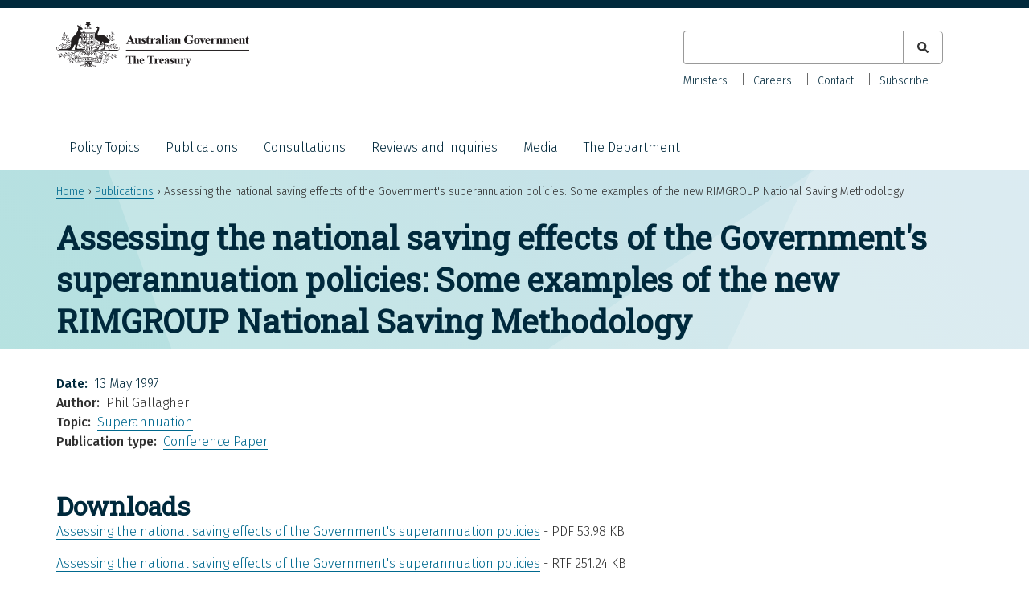

--- FILE ---
content_type: text/html; charset=UTF-8
request_url: https://treasury.gov.au/publication/assessing-the-national-saving-effects-of-the-governments-superannuation-policies-some-examples-of-the-new-rimgroup-national-saving-methodology
body_size: 6163
content:
<!DOCTYPE html>
<html lang="en" dir="ltr">
  <head>
    <meta charset="utf-8" />
<meta name="description" content="Conference Paper 97/3 Paper presented at the Fifth Colloquium of Superannuation Researchers, University of Melbourne, 11/12 July 1997." />
<link rel="canonical" href="https://treasury.gov.au/publication/assessing-the-national-saving-effects-of-the-governments-superannuation-policies-some-examples-of-the-new-rimgroup-national-saving-methodology" />
<meta name="dcterms.creator" content="Department of the Treasury" />
<meta name="dcterms.subject" content="Assessing the national saving effects of the Government&#039;s superannuation policies: Some examples of the new RIMGROUP National Saving Methodology" />
<meta name="dcterms.description" content="Conference Paper 97/3 Paper presented at the Fifth Colloquium of Superannuation Researchers, University of Melbourne, 11/12 July 1997." />
<meta name="dcterms.publisher" content="Department of the Treasury" />
<meta name="dcterms.date" content="Fri, 08/03/2019 - 14:36" />
<meta name="dcterms.type" content="text" />
<meta name="dcterms.identifier" content="https://treasury.gov.au/publication/assessing-the-national-saving-effects-of-the-governments-superannuation-policies-some-examples-of-the-new-rimgroup-national-saving-methodology" />
<meta name="format-detection" content="telephone=no" />
<meta name="MobileOptimized" content="width" />
<meta name="HandheldFriendly" content="true" />
<meta name="viewport" content="width=device-width, initial-scale=1.0" />
<link rel="icon" href="/themes/treasury/favicon.ico" type="image/vnd.microsoft.icon" />

    <title>Assessing the national saving effects of the Government&#039;s superannuation policies: Some examples of the new RIMGROUP National Saving Methodology | Treasury.gov.au</title>
    <link rel="stylesheet" media="all" href="/sites/default/files/css/css_QTrzpKAw9Lj86mCX1_fdRnSouC-6gDspbiX4X4m85G0.css?delta=0&amp;language=en&amp;theme=treasury&amp;include=eJyFjksOgzAMBS8UyJGQEx6fKomRXxDQ05cK0XbX3czzLBxQK6zDvijRd8OcTqUfUWCSXExCHj4IcfOZfDiDlBG8vWh_3tTge1sXSa08ZL-GopYlzU-4QUuVDdQM_8PthvBW_g1aTnN2PFiRr9cq4lQ0mlQ_Jg2Smkg2D7pqEK523PM3fAGfhmFt" />
<link rel="stylesheet" media="all" href="/sites/default/files/css/css_7Yx2cg4iMr2FaYe0idF0ecIrZIeG6aYvpoH4SZJydUc.css?delta=1&amp;language=en&amp;theme=treasury&amp;include=eJyFjksOgzAMBS8UyJGQEx6fKomRXxDQ05cK0XbX3czzLBxQK6zDvijRd8OcTqUfUWCSXExCHj4IcfOZfDiDlBG8vWh_3tTge1sXSa08ZL-GopYlzU-4QUuVDdQM_8PthvBW_g1aTnN2PFiRr9cq4lQ0mlQ_Jg2Smkg2D7pqEK523PM3fAGfhmFt" />

    <script type="application/json" data-drupal-selector="drupal-settings-json">{"path":{"baseUrl":"\/","pathPrefix":"","currentPath":"node\/1348","currentPathIsAdmin":false,"isFront":false,"currentLanguage":"en"},"pluralDelimiter":"\u0003","suppressDeprecationErrors":true,"gtag":{"tagId":"G-HBHM8K32BM","consentMode":false,"otherIds":[],"events":[],"additionalConfigInfo":[]},"ajaxPageState":{"libraries":"[base64]","theme":"treasury","theme_token":null},"ajaxTrustedUrl":{"\/search":true},"user":{"uid":0,"permissionsHash":"0e4f190a7562940445492febfa8098f43fe359055a530a9e0b0e784e26f7e46c"}}</script>
<script src="/sites/default/files/js/js_DPFZzFkMEToQN3oB-CkM27BgJFmKlE_PMXGc_g_hVBI.js?scope=header&amp;delta=0&amp;language=en&amp;theme=treasury&amp;include=eJxtilEKwkAMBS-0dY-0ZOMzWkNSkgj19vZHCuLPg3kzE1WIgX3zxHXcHnpgdoEhSNv8rxMKrkGqw9zQxF0Uo0i6HPPLF1ppbwW-m3NQdVGfpAtnLmu2ClC-4v29z_BUGxnTEx_ZtUS_"></script>
<script src="/modules/contrib/google_tag/js/gtag.js?t9jpkn"></script>

  </head>
  <body class="page-node-1348 au-body path-node page-node-type-publication">
        <a href="#main-content" class="visually-hidden focusable skip-link">
      Skip to main content
    </a>
    
    
      <div class="dialog-off-canvas-main-canvas" data-off-canvas-main-canvas>
    
<div id="page">
  <header id="header" class="au-header" role="banner">
    <div class="container">
        
          <div class="region region-header">
    <div id="block-treasury-branding" class="block block-system block-system-branding-block">
  <div class="container">
    
        
      <div aria-controls="global-navigation" aria-expanded="false" id="toggle-mobile-nav" class="collapsed" data-target="#global-navigation" data-toggle="collapse"> 
    <span class="sr-only">Toggle navigation</span> 
    <i class="fas fa-bars" aria-hidden="true"></i>
  </div>
      <a href="/" title="Home" rel="home" class="site-logo">
      <img src="/themes/treasury/logo.svg" alt="Home" />
    </a>
        <div class="site-name">
      <a href="/" title="Home" rel="home">Treasury.gov.au</a>
    </div>
      </div>
</div>
<div class="views-exposed-form bef-exposed-form au-search block block-views block-views-exposed-filter-blocksearch-all-p" data-drupal-selector="views-exposed-form-search-all-p" id="block-exposedformsearchall-p-2">
  
    
      <form action="/search" method="get" id="views-exposed-form-search-all-p" accept-charset="UTF-8">
  <div class="form--inline clearfix">
  <div class="js-form-item form-item js-form-type-textfield form-type-textfield js-form-item-search-keyword form-item-search-keyword">
      <label for="edit-search-keyword">Keyword</label>
        <input data-drupal-selector="edit-search-keyword" type="text" id="edit-search-keyword" name="search_keyword" value="" size="30" maxlength="128" class="form-text" />

        </div>
<fieldset data-drupal-selector="edit-type" id="edit-type--wrapper" class="fieldgroup form-composite js-form-item form-item js-form-wrapper form-wrapper">
      <legend>
    <span class="fieldset-legend">Content type</span>
  </legend>
  <div class="fieldset-wrapper">
                <div id="edit-type" class="form-checkboxes"><div class="form-checkboxes bef-checkboxes">
                  <div class="js-form-item form-item js-form-type-checkbox form-type-checkbox js-form-item-type-consultation form-item-type-consultation">
        <input data-drupal-selector="edit-type-consultation" type="checkbox" id="edit-type-consultation" name="type[consultation]" value="consultation" class="form-checkbox" />

        <label for="edit-type-consultation" class="option">Consultation</label>
      </div>

                    <div class="js-form-item form-item js-form-type-checkbox form-type-checkbox js-form-item-type-foi-disclosure form-item-type-foi-disclosure">
        <input data-drupal-selector="edit-type-foi-disclosure" type="checkbox" id="edit-type-foi-disclosure" name="type[foi_disclosure]" value="foi_disclosure" class="form-checkbox" />

        <label for="edit-type-foi-disclosure" class="option">FOI Disclosure</label>
      </div>

                    <div class="js-form-item form-item js-form-type-checkbox form-type-checkbox js-form-item-type-publication form-item-type-publication">
        <input data-drupal-selector="edit-type-publication" type="checkbox" id="edit-type-publication" name="type[publication]" value="publication" class="form-checkbox" />

        <label for="edit-type-publication" class="option">Publication</label>
      </div>

                    <div class="js-form-item form-item js-form-type-checkbox form-type-checkbox js-form-item-type-review form-item-type-review">
        <input data-drupal-selector="edit-type-review" type="checkbox" id="edit-type-review" name="type[review]" value="review" class="form-checkbox" />

        <label for="edit-type-review" class="option">Review</label>
      </div>

                    <div class="js-form-item form-item js-form-type-checkbox form-type-checkbox js-form-item-type-speech form-item-type-speech">
        <input data-drupal-selector="edit-type-speech" type="checkbox" id="edit-type-speech" name="type[speech]" value="speech" class="form-checkbox" />

        <label for="edit-type-speech" class="option">Speech</label>
      </div>

      </div>
</div>

          </div>
</fieldset>
<div data-drupal-selector="edit-actions" class="form-actions js-form-wrapper form-wrapper" id="edit-actions"><input data-drupal-selector="edit-submit-search" type="submit" id="edit-submit-search" value="Apply" class="button js-form-submit form-submit" />
</div>

</div>

</form>

  </div>

  </div>

          <div class="au-main-nav secondary-nav region region-secondary-menu">
    <nav role="navigation" aria-labelledby="block-secondarynav-menu" id="block-secondarynav" class="block block-menu navigation menu--secondary-nav">
            
  <h2 class="visually-hidden" id="block-secondarynav-menu">Secondary Nav</h2>
  

        
                  <ul class="au-link-list menu">
                    <li class="menu-item">
        <a href="/the-department/about-treasury/our-ministers" data-drupal-link-system-path="node/966">Ministers</a>
              </li>
                <li class="menu-item">
        <a href="/the-department/recruitment-and-careers" data-drupal-link-system-path="node/1161">Careers</a>
              </li>
                <li class="menu-item">
        <a href="/the-department/contact-us" data-drupal-link-system-path="node/1171">Contact</a>
              </li>
                <li class="menu-item">
        <a href="/department-contact-us/subscribe" data-drupal-link-system-path="node/3856">Subscribe</a>
              </li>
        </ul>
  


  </nav>

  </div>

          <div class="au-main-nav region region-primary-menu">
    <nav role="navigation" aria-labelledby="block-mainnavigation-menu" id="block-mainnavigation" class="block block-menu navigation menu--main">
            
  <h2 class="visually-hidden" id="block-mainnavigation-menu">Main navigation</h2>
  

        
                  <ul class="au-link-list menu">
                    <li class="menu-item menu-item--expanded">
        <a href="/policy-topics" data-drupal-link-system-path="policy-topics">Policy Topics</a>
                                <ul class="menu">
                    <li class="menu-item">
        <a href="/policy-topics/banking-and-finance" data-drupal-link-system-path="taxonomy/term/1">Banking and finance</a>
              </li>
                <li class="menu-item">
        <a href="/policy-topics/budget" data-drupal-link-system-path="taxonomy/term/3">Budget</a>
              </li>
                <li class="menu-item">
        <a href="/policy-topics/business-and-industry" data-drupal-link-system-path="taxonomy/term/4">Business and industry</a>
              </li>
                <li class="menu-item">
        <a href="/policy-topics/consumers-and-community" data-drupal-link-system-path="taxonomy/term/20">Consumers and community</a>
              </li>
                <li class="menu-item">
        <a href="/policy-topics/economy" data-drupal-link-system-path="taxonomy/term/2">Economy</a>
              </li>
                <li class="menu-item">
        <a href="/policy-topics/future-made-australia" data-drupal-link-system-path="taxonomy/term/286">Future Made in Australia</a>
              </li>
                <li class="menu-item">
        <a href="/policy-topics/housing" data-drupal-link-system-path="taxonomy/term/266">Housing</a>
              </li>
                <li class="menu-item">
        <a href="/policy-topics/measuring-what-matters" data-drupal-link-system-path="node/10041">Measuring what matters</a>
              </li>
                <li class="menu-item">
        <a href="/policy-topics/superannuation" data-drupal-link-system-path="taxonomy/term/21">Superannuation</a>
              </li>
                <li class="menu-item">
        <a href="/policy-topics/taxation" data-drupal-link-system-path="taxonomy/term/26">Taxation</a>
              </li>
        </ul>
  
              </li>
                <li class="menu-item">
        <a href="/publication" data-drupal-link-system-path="publication">Publications</a>
              </li>
                <li class="menu-item">
        <a href="/consultation" data-drupal-link-system-path="consultation">Consultations</a>
              </li>
                <li class="menu-item">
        <a href="/review" data-drupal-link-system-path="review">Reviews and inquiries</a>
              </li>
                <li class="menu-item menu-item--collapsed">
        <a href="/media" data-drupal-link-system-path="node/4136">Media</a>
              </li>
                <li class="menu-item menu-item--expanded">
        <a href="/the-department" data-drupal-link-system-path="node/1172">The Department</a>
                                <ul class="menu">
                    <li class="menu-item">
        <a href="/the-department/accountability-reporting" data-drupal-link-system-path="node/1174">Accountability and reporting</a>
              </li>
                <li class="menu-item">
        <a href="/the-department/about-treasury" data-drupal-link-system-path="node/961">About Treasury</a>
              </li>
                <li class="menu-item">
        <a href="/the-department/recruitment-and-careers" data-drupal-link-system-path="node/1161">Careers</a>
              </li>
                <li class="menu-item menu-item--collapsed">
        <a href="/the-department/corporate-publications" data-drupal-link-system-path="node/1173">Corporate publications</a>
              </li>
        </ul>
  
              </li>
        </ul>
  


  </nav>

  </div>

    </div>
  </header>

    <div class="region region-breadcrumb">
    <div id="block-breadcrumbs-2" class="block block-system block-system-breadcrumb-block">
  <div class="container">
    
        
            <nav class="breadcrumb au-breadcrumbs" role="navigation" aria-labelledby="system-breadcrumb">
    <h2 id="system-breadcrumb" class="visually-hidden">Breadcrumb</h2>
    <ol>
          <li>
                  <a href="/">Home</a>
              </li>
          <li>
                  <a href="/publication">Publications</a>
              </li>
          <li>
                  Assessing the national saving effects of the Government&#039;s superannuation policies: Some examples of the new RIMGROUP National Saving Methodology
              </li>
        </ol>
  </nav>

      </div>
</div>

  </div>


    <div class="region region-page-title">
    <div id="block-treasury-page-title" class="block block-core block-page-title-block">
  <div class="container">
    
        
          
  <h1 class="page-title"><span class="field field--name-title field--type-string field--label-hidden">Assessing the national saving effects of the Government&#039;s superannuation policies: Some examples of the new RIMGROUP National Saving Methodology</span>
</h1>


      </div>
</div>

  </div>


  <section id="main">
    <div class="container">

        <div class="region region-highlighted">
    <div data-drupal-messages-fallback class="hidden"></div>

  </div>


      

              <div id="content" class="three-col">
            <div class="region region-content">
    <div id="block-mainpagecontent-2" class="block block-system block-system-main-block">
  <div class="container">
    
        
          
<article class="node node--type-publication node--view-mode-full">

  
    

  
  <div class="node__content">
    
  <div class="field field--name-field-date field--type-datetime field--label-inline clearfix">
    <div class="field__label">Date</div>
              <div class="field__item"><time datetime="1997-05-13T12:00:00Z" class="datetime">13 May 1997</time>
</div>
          </div>

  <div class="field field--name-field-author field--type-string field--label-inline clearfix">
    <div class="field__label">Author</div>
              <div class="field__item">Phil Gallagher</div>
          </div>

  <div class="field field--name-field-topics field--type-entity-reference field--label-inline clearfix">
    <div class="field__label">Topic</div>
          <div class="field__items">
              <div class="field__item"><a href="/policy-topics/superannuation" hreflang="en">Superannuation</a></div>
              </div>
      </div>

  <div class="field field--name-field-publication-type field--type-entity-reference field--label-inline clearfix">
    <div class="field__label">Publication type</div>
              <div class="field__item"><a href="/taxonomy/term/31" hreflang="en">Conference Paper</a></div>
          </div>
<h2>Downloads</h2>
      <div class="field field--name-field-attachments field--type-entity-reference field--label-hidden field__items">
              <div class="field__item"><article class="media media--type-file media--view-mode-default">
  
      
            <div class="field field--name-field-media-file field--type-file field--label-hidden field__item">          <div class="odd">
              <td>
<span class="file file--mime-application-pdf file--application-pdf"> <a href="/sites/default/files/2019-03/CP97_3.pdf" type="application/pdf">Assessing the national saving effects of the Government&#039;s superannuation policies</a></span>
</td>
              <td>53.98 KB</td>
          </div>
  </div>
      
  </article>
</div>
              <div class="field__item"><article class="media media--type-file media--view-mode-default">
  
      
            <div class="field field--name-field-media-file field--type-file field--label-hidden field__item">          <div class="odd">
              <td>
<span class="file file--mime-application-rtf file--general"> <a href="/sites/default/files/2019-03/CP97_3.rtf" type="application/rtf">Assessing the national saving effects of the Government&#039;s superannuation policies</a></span>
</td>
              <td>251.24 KB</td>
          </div>
  </div>
      
  </article>
</div>
          </div>
  
            <div class="clearfix text-formatted field field--name-body field--type-text-with-summary field--label-hidden field__item"><h2>Conference Paper 97/3</h2>
<p>Paper presented at the Fifth Colloquium of Superannuation Researchers, University of Melbourne, 11/12 July 1997.</p>
<p>This paper discusses the RIM national saving methodology used for the aggregate analysis of superannuation and retirement income policies. A new feature of this methodology includes a fiscal account which accrues changes in public debt yielding changes in public debt interest. The methodology can also include a marginal private saving rate for the private offset account which varies by decile of income. Other strengths and limitations of the methodology are discussed.</p>
<p>Three examples of the use of the methodology are presented:</p>
<ol>
<li>The Government&rsquo;s total superannuation policy as announced in the 1996-97 and 1997-98 Budgets is compared to a base without the Superannuation Guarantee;</li>
<li>A Government policy scenario in which the new saving rebate encourages behaviour change adding 12% to member contributions over 5 years; and,</li>
<li>A Government policy scenario in which the new saving rebate encourages behaviour change adding 24% to member contributions over 5 years.</li>
</ol>
<p>The total effect of these measures on national financial saving compared to a base without the employer superannuation guarantee or other Government policies is projected to be:</p>
<table class="standard left tablebiggerfont">
<thead>
<tr>
<th><strong>Financial Year</strong></th>
<th><strong>Example 1<br /> No increase in member conts</strong></th>
<th><strong>Example 2<br /> 12% increase in member conts</strong></th>
<th><strong>Example 3<br /> 24% increase in member conts</strong></th>
</tr>
</thead>
<tbody>
<tr>
<td>2000-01</td>
<td>1.5%</td>
<td>1.6%</td>
<td>1.6%</td>
</tr>
<tr>
<td>2004-05</td>
<td>2.3%</td>
<td>2.4%</td>
<td>2.5%</td>
</tr>
<tr>
<td>2009-10</td>
<td>2.9%</td>
<td>3.0%</td>
<td>3.2%</td>
</tr>
<tr>
<td>2014-15</td>
<td>3.2%</td>
<td>3.3%</td>
<td>3.5%</td>
</tr>
<tr>
<td>2019-20</td>
<td>3.6%</td>
<td>3.8%</td>
<td>4.0%</td>
</tr>
</tbody>
</table>
<p><em>The RIM Task Force is jointly sponsored by the Commonwealth Deprtments of the Treasury, Social Security and Finance. I would like to thank my colleagues, particularly Dr George Rothman, for their advice and assistance. The views expressed in this paper are those of the author and do not necessarily reflect those of the Government or any sponsoring Departments of the RIM Task Force.</em></p>
</div>
      
  </div>

</article>

      </div>
</div>

  </div>

        </div>
          </div>
  </section>

  
      <section id="pre_footer">
        <div class="region region-pre-footer">
    <div id="block-treasury-socialmedialinks" class="block block-block-content block-block-content567b4592-db7c-47ba-bf5f-9f0d98257048">
  <div class="container">
    
        
          
            <div class="clearfix text-formatted field field--name-body field--type-text-with-summary field--label-hidden field__item"><style type="text/css">.social-icons-list .twitter,
.social-icons-list .facebook,
.social-icons-list .linkedin {
  color: #00293c !important;
}
.social-icons-list .twitter::before,
.social-icons-list .facebook::before,
.social-icons-list .linkedin::before {
  opacity: 1 !important;
}
</style><div class="item-list">
<h3>Keep up to date with Treasury</h3>
<ul class="social-icons-list">
<li><a class="twitter" href="https://twitter.com/Treasury_AU"><span class="sr-only">X (formerly Twitter)</span></a></li>
<li><a class="facebook" href="https://facebook.com/australiantreasury/"><span class="sr-only">Facebook</span></a></li>
<li><a class="linkedin" href="https://linkedin.com/company/commonwealth-treasury/"><span class="sr-only">LinkedIn</span></a></li>
</ul>
</div>
</div>
      
      </div>
</div>

  </div>

    </section>
  
      <footer id="footer" class="au-footer"  role="contentinfo">
        <div class="region region-footer">
    <div id="block-footer" class="block block-system block-system-menu-blockfooter">
  <div class="container">
    
          
                  <ul class="au-link-list menu">
                    <li class="menu-item">
        <a href="https://treasury.gov.au/the-department/contact-us">Contact us</a>
              </li>
                <li class="menu-item">
        <a href="/website" data-drupal-link-system-path="website">Our websites</a>
              </li>
                <li class="menu-item">
        <a href="/the-department/accountability-reporting/foi" data-drupal-link-system-path="node/1082">Freedom of information</a>
              </li>
                <li class="menu-item">
        <a href="/accessibility" data-drupal-link-system-path="node/970">Accessibility</a>
              </li>
                <li class="menu-item">
        <a href="/copyright-disclaimer" data-drupal-link-system-path="node/13171">Copyright and disclaimer</a>
              </li>
                <li class="menu-item">
        <a href="/privacy-policy" data-drupal-link-system-path="node/1120">Privacy</a>
              </li>
                <li class="menu-item">
        <a href="/social-media-guidelines" data-drupal-link-system-path="node/1141">Social media guidelines</a>
              </li>
        </ul>
  


      </div>
</div>

  </div>

    </footer>
  
      <section id="sub_footer">
        <div class="region region-sub-footer">
    <div id="block-acknowledgmentofcountry" class="block block-block-content block-block-content083873c2-ae8e-4764-83bf-3cd12e3293f5">
  <div class="container">
    
        
          
            <div class="field field--name-body field--type-text-with-summary field--label-hidden field__item"><p style="max-width: 100%">In the spirit of reconciliation, the Treasury acknowledges the Traditional Custodians of country throughout Australia and their connections to land, sea and community. We pay our respect to their Elders past and present and extend that respect to all Aboriginal and Torres Strait Islander peoples.</p>
</div>
      
      </div>
</div>
<div id="block-treasuryfootercontact" class="block block-treasury-footer-contact-block block-treasury-footer-contact">
  <div class="container">
    
        
          <div class="item-list"><ul class="contact"><li>ABN: 92 802 414 793</li></ul></div>
      </div>
</div>

  </div>

    </section>
  </div>

  </div>

    
    <svg style="display:none;" class="background-pattern" viewBox="0 0 100 100" preserveAspectRatio="none"><polygon points="5 313,239 279,166 2,20 100"></polygon></svg>
    <svg style="display:none;" class="background-pattern" viewBox="0 0 100 100"><polygon points="316 226,0 229,107 0"></polygon></svg>
    <svg style="display:none;" class="background-pattern" viewBox="0 0 100 100"><polygon points="102 275,5 1,266 3"></polygon></svg>
    <svg style="display:none;" class="background-pattern" viewBox="0 0 100 100"><polygon points="329 272,0 151,195 0"></polygon></svg>
    <svg style="display:none;" class="background-pattern" viewBox="0 0 100 100"><polygon points="188 46,182 258,1 110,0 0"></polygon></svg>
    <script src="/sites/default/files/js/js_3N1-j3cFFQDufwu1RTM44QB19i1s-tVKehosFSuMj-c.js?scope=footer&amp;delta=0&amp;language=en&amp;theme=treasury&amp;include=eJxtilEKwkAMBS-0dY-0ZOMzWkNSkgj19vZHCuLPg3kzE1WIgX3zxHXcHnpgdoEhSNv8rxMKrkGqw9zQxF0Uo0i6HPPLF1ppbwW-m3NQdVGfpAtnLmu2ClC-4v29z_BUGxnTEx_ZtUS_"></script>
<script src="/themes/technocrat/js/mobile-nav.js?t9jpkn" defer></script>
<script src="/themes/treasury/js/table-of-contents.js?t9jpkn" defer></script>
<script src="/themes/treasury/js/main-nav-focus.js?t9jpkn" defer></script>
<script src="/themes/treasury/js/custom.js?t9jpkn" defer></script>
<script src="/themes/treasury/pancake/js/pancake.min.js?t9jpkn" defer></script>

  </body>
</html>
